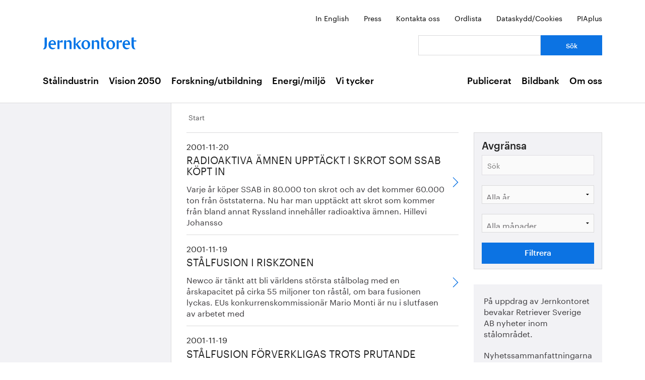

--- FILE ---
content_type: text/html; charset=utf-8
request_url: https://jernkontoret.se/sv/omvarldsbevakning/?page=1073&q=&year=-1&month=-1
body_size: 23605
content:



<!DOCTYPE html>
<!--[if lt IE 7]>      <html class="no-js lt-ie9 lt-ie8 lt-ie7"> <![endif]-->
<!--[if IE 7]>         <html class="no-js lt-ie9 lt-ie8"> <![endif]-->
<!--[if IE 8]>         <html class="no-js lt-ie9"> <![endif]-->
<!--[if gt IE 8]><!-->
<!--<![endif]-->
<html lang="sv">
<head>
    <meta charset="utf-8" />
    <title>Omv&#228;rldsbevakning - Jernkontoret</title>
    <meta name="viewport" content="width=device-width, initial-scale=1">
    <link rel="shortcut icon" href="/favicon.ico">
    <link rel="apple-touch-icon" href="/touch-icon-small.png" />
    <link rel="apple-touch-icon" sizes="114x114" href="/touch-icon-big.png" />





    <meta name="title" content="Omv&#228;rldsbevakning - Omv&#228;rldsbevakning - Jernkontoret" />
    <meta name="last-modified" content="2020-02-28T10:03:12" />
    <meta property="og:title" content="Omv&#228;rldsbevakning" />
    <meta property="og:site_name" content="Omv&#228;rldsbevakning - Jernkontoret" />
    <meta property="og:type" content="article" />
    <meta property="og:url" content="https://jernkontoret.se/sv/omvarldsbevakning/?page=1073&amp;q=&amp;year=-1&amp;month=-1" />
  <meta property="og:image:width" content="530" />
  <meta property="og:image:height" content="300" />
    <link rel="canonical" href="https://jernkontoret.se/sv/omvarldsbevakning/?page=1073&amp;q=&amp;year=-1&amp;month=-1" />
        
    <!-- Matomo Tag Manager -->
    <script>
        var _mtm = window._mtm = window._mtm || [];
        _mtm.push({'mtm.startTime': (new Date().getTime()), 'event': 'mtm.Start'});
        var d=document, g=d.createElement('script'), s=d.getElementsByTagName('script')[0];
        g.async=true; g.src='https://analytics.hpscloud.se/js/container_nDOrAL5R.js'; s.parentNode.insertBefore(g,s);
    </script>
    <!-- End Matomo Tag Manager -->

    
    

    <!-- Google Tag Manager -->
    <script data-cookieconsent="ignore">
        (function (w, d, s, l, i) {
            w[l] = w[l] || []; w[l].push({ 'gtm.start': new Date().getTime(), event: 'gtm.js' });
            var f = d.getElementsByTagName(s)[0], j = d.createElement(s), dl = l != 'dataLayer' ? '&l=' + l : '';
            j.async = true; j.src = '//www.googletagmanager.com/gtm.js?id=' + i + dl; f.parentNode.insertBefore(j, f);
        })(window, document, 'script', 'dataLayer', 'GTM-NH6JWD');
    </script>
    <!-- End Google Tag Manager -->

    

    
    <script src="/Static/Javascript/foundation/modernizr.js" type="text/javascript"></script>
    <!--[if lt IE 9]>
      <script src="//cdnjs.cloudflare.com/ajax/libs/html5shiv/3.6.2/html5shiv.js"></script>
      <script src="//s3.amazonaws.com/nwapi/nwmatcher/nwmatcher-1.2.5-min.js"></script>
      <script src="//html5base.googlecode.com/svn-history/r38/trunk/js/selectivizr-1.0.3b.js"></script>
      <script src="//cdnjs.cloudflare.com/ajax/libs/respond.js/1.1.0/respond.min.js"></script>
    <![endif]-->
    <link rel="stylesheet" href="//ajax.googleapis.com/ajax/libs/jqueryui/1.10.4/themes/ui-lightness/jquery-ui.css">
    <link rel="stylesheet" type="text/css" href="/Static/Styles/Fonts/1610-DCKMYH.css">
    <link href="/Static/bundles/styles/Main.css?v=133866954480000000" rel="stylesheet">
</head>

<body data-epi-editing="False">

    <!-- Google Tag Manager (noscript) -->
    <noscript>
        <iframe src="//www.googletagmanager.com/ns.html?id=GTM-NH6JWD" height="0" width="0" style="display: none; visibility: hidden"></iframe>
    </noscript>
    <!-- End Google Tag Manager (noscript) -->

    <div id="fb-root"></div>
    <script>
    (function (d, s, id) {
        var js, fjs = d.getElementsByTagName(s)[0];
        if (d.getElementById(id)) return;
        js = d.createElement(s); js.id = id;
        js.src = "//connect.facebook.net/sv_SE/all.js#xfbml=1";
        fjs.parentNode.insertBefore(js, fjs);
    }(document, 'script', 'facebook-jssdk'));</script>

    
    






<!-- Mobile menu -->

<div class="hide-for-large-up">
  <div class="mobile-search">
<form action="/sv/soksida/" method="get">      <label for="quickSearchMobile" class="visuallyhidden">S&#246;k</label>
      <input name="searchQuery" id="quickSearchMobile" type="search" placeholder="Vad letar du efter?" class="hidden" />
      <a href="#" id="search-button" class="right">
      </a>
</form>  </div>
  <nav class="top-bar tab-bar mobile-navigation" data-topbar="true">
    <ul class="title-area">
      <li class="toggle-topbar"><a class="menu-icon" href="#"><span></span></a></li>
    </ul>
    <section class="top-bar-section clearfix">
      <ul>

          <li class=has-dropdown data-page-id="6">
    <a href="/sv/stalindustrin/">St&#229;lindustrin</a>

      <ul class="dropdown">
        <li class="title back js-generated">
          <h5><a href="javascript:void(0)">Tillbaka</a></h5>
        </li>
      </ul>

  </li>
  <li class=has-dropdown data-page-id="7748">
    <a href="/sv/vision-2050/">Vision 2050</a>

      <ul class="dropdown">
        <li class="title back js-generated">
          <h5><a href="javascript:void(0)">Tillbaka</a></h5>
        </li>
      </ul>

  </li>
  <li class=has-dropdown data-page-id="54">
    <a href="/sv/forskning--utbildning/">Forskning/utbildning</a>

      <ul class="dropdown">
        <li class="title back js-generated">
          <h5><a href="javascript:void(0)">Tillbaka</a></h5>
        </li>
      </ul>

  </li>
  <li class=has-dropdown data-page-id="55">
    <a href="/sv/energi--miljo/">Energi/milj&#246;</a>

      <ul class="dropdown">
        <li class="title back js-generated">
          <h5><a href="javascript:void(0)">Tillbaka</a></h5>
        </li>
      </ul>

  </li>
  <li class=has-dropdown data-page-id="11734">
    <a href="/sv/vi-tycker/">Vi tycker</a>

      <ul class="dropdown">
        <li class="title back js-generated">
          <h5><a href="javascript:void(0)">Tillbaka</a></h5>
        </li>
      </ul>

  </li>


            <li class=&#39;has-dropdown&#39; data-page-id="204">
              <a href="/sv/publicerat/">Publicerat</a>
                <ul class="dropdown">
                  <li class="title back js-generated">
                    <h5><a href="javascript:void(0)">Tillbaka</a></h5>
                  </li>
                </ul>
            </li>
            <li class=&#39;has-dropdown&#39; data-page-id="4800">
              <a href="/sv/bildbank1/">Bildbank</a>
                <ul class="dropdown">
                  <li class="title back js-generated">
                    <h5><a href="javascript:void(0)">Tillbaka</a></h5>
                  </li>
                </ul>
            </li>
            <li class=&#39;has-dropdown&#39; data-page-id="206">
              <a href="/sv/om-oss/">Om oss</a>
                <ul class="dropdown">
                  <li class="title back js-generated">
                    <h5><a href="javascript:void(0)">Tillbaka</a></h5>
                  </li>
                </ul>
            </li>

      </ul>
    </section>
  </nav>
  <nav class="function-menu-toggle clearfix hide">
    <ul class="left">
      <li id="fmToggler" class="functions-menu">
        <a class="expander" href="#">Funktionsmeny</a>
        <ul>
    <li>

<a href="/en/">In English</a>    </li>
    <li>

<a href="/sv/pressrum/">Press</a>    </li>
    <li>

<a href="/sv/om-oss/medarbetare/">Kontakta oss</a>    </li>
    <li>

<a href="/sv/om-oss/biblioteket/ordlista/ordlista-a/">Ordlista</a>    </li>
    <li>

<a href="/sv/dataskyddspolicy_cookies/">Dataskydd/Cookies</a>    </li>
    <li>

<a href="/sv/piaplus/">PIAplus</a>    </li>
</ul>


      </li>
    </ul>
  </nav>
</div>


<!--Quick links, logo, search-->
<header class="main-header">
  <div class="row hide-for-medium-down">
    <div class="small-12 columns">
      <ul class="unstyled-list right quicklinks">
    <li>

<a href="/en/">In English</a>    </li>
    <li>

<a href="/sv/pressrum/">Press</a>    </li>
    <li>

<a href="/sv/om-oss/medarbetare/">Kontakta oss</a>    </li>
    <li>

<a href="/sv/om-oss/biblioteket/ordlista/ordlista-a/">Ordlista</a>    </li>
    <li>

<a href="/sv/dataskyddspolicy_cookies/">Dataskydd/Cookies</a>    </li>
    <li>

<a href="/sv/piaplus/">PIAplus</a>    </li>
</ul>


    </div>
  </div>
  <div class="row">

    <div class="medium-12 large-8 columns">
      <div id="logo">
        <a href="/sv/" title="G&#229; till startsidan">

          <img src="/Static/Images/jernkontoret_blue_logo.svg" alt="Jernkontoret" />
        </a>
      </div>

    </div>
    <div class="medium-12 large-4 columns collapse-left hide-for-medium-down">
<form action="/sv/soksida/" method="get">        <div class="row collapse">
          <div class="small-8 columns">
            <label for="search" class="visuallyhidden">S&#246;k: </label>
            <input type="search" name="searchQuery" aria-label="Vad letar du efter?" id="quickSearchDesktop" />
          </div>
          <div class="small-4 columns">
            <input type="submit" value="S&#246;k" class="small cta-button expand" />
          </div>
        </div>
</form>    </div>
  </div>
</header>

<!-- Main menu -->
<nav class="hide-for-medium-down" id="mainNav">
  <div class="row">
    <div class="small-12 columns">

      <ul class="unstyled-list left">

                  <li class="hover-2" data-magellan-arrival="St&#229;lindustrin">
            <a href="/sv/stalindustrin/">St&#229;lindustrin</a>
          </li>
          <li class="hover-2" data-magellan-arrival="Vision 2050">
            <a href="/sv/vision-2050/">Vision 2050</a>
          </li>
          <li class="hover-2" data-magellan-arrival="Forskning/utbildning">
            <a href="/sv/forskning--utbildning/">Forskning/utbildning</a>
          </li>
          <li class="hover-2" data-magellan-arrival="Energi/milj&#246;">
            <a href="/sv/energi--miljo/">Energi/milj&#246;</a>
          </li>
          <li class="hover-2" data-magellan-arrival="Vi tycker">
            <a href="/sv/vi-tycker/">Vi tycker</a>
          </li>


      </ul>

      <ul class="unstyled-list right">
          <li class="hover-2">
            <a href="/sv/publicerat/">Publicerat</a>
          </li>
          <li class="hover-2">
            <a href="/sv/bildbank1/">Bildbank</a>
          </li>
          <li class="hover-2">
            <a href="/sv/om-oss/">Om oss</a>
          </li>
      </ul>
    </div>
  </div>
</nav>

    

<section id="content">
  <div class="row row-md-eq">
    <nav class="large-3 columns hide-for-medium-down side-nav-container">



  <ul class="sidenav">
    
  </ul>

    </nav>

    <div class="large-9 column">
      <div class="article-content">
        

<div class="white-background">
  <div class="row">
    <div class="large-12 columns">




<nav>
  <ul class="breadcrumbs">
      <li class="start">
    <a href="/sv/">Start</a>
  </li>

  </ul>
</nav>

    </div>
  </div>
  <div class="row">
    <article>
      <div class="large-8 columns">
        <div class="row">
          <div class="large-12 columns">

<div class="left-in-edit">
  
</div>
          </div>
        </div>

        <div class="row">
          <div class="large-12 columns">
            





<div class="list" style="float: none; clear: both;">
  <ul class="no-bullet pageListPage">
      <li class="list-item">
        <a href="/sv/omvarldsbevakning/?aid=21280">
          <time>2001-11-20</time>
          <h4>RADIOAKTIVA ÄMNEN UPPTÄCKT I SKROT SOM SSAB KÖPT IN</h4>

          <div>
            <p>Varje år köper SSAB in 80.000 ton skrot och av det kommer 60.000 ton från öststaterna. Nu har man upptäckt att skrot som kommer från bland annat Ryssland innehåller radioaktiva ämnen. Hillevi Johansso</p>
          </div>
        </a>
      </li>
      <li class="list-item">
        <a href="/sv/omvarldsbevakning/?aid=21268">
          <time>2001-11-19</time>
          <h4>STÅLFUSION I RISKZONEN</h4>

          <div>
            <p>Newco är tänkt att bli världens största stålbolag med en årskapacitet på cirka 55 miljoner ton råstål, om bara fusionen lyckas. EUs konkurrenskommissionär Mario Monti är nu i slutfasen av arbetet med </p>
          </div>
        </a>
      </li>
      <li class="list-item">
        <a href="/sv/omvarldsbevakning/?aid=21272">
          <time>2001-11-19</time>
          <h4>STÅLFUSION FÖRVERKLIGAS TROTS PRUTANDE</h4>

          <div>
            <p>Världens största fusion inom stålindustrin någonsin tros bli av, trots förra veckans dispyt om villkoren, eftersom dess anstiftare skulle ha svårt att överleva på egen hand. Det sade analytiker på mån</p>
          </div>
        </a>
      </li>
      <li class="list-item">
        <a href="/sv/omvarldsbevakning/?aid=21285">
          <time>2001-11-18</time>
          <h4>VAD LÅG BAKOM NEDLÄGGNINGEN AV INEXA PROFILER?</h4>

          <div>
            <p>Karl-David Sundbergs vitbok gällande konkursen av Inexa Profiler är till vissa delar patetisk men den väcker en hel del frågor. Bland annat berättar han att det funnits planer på avveckling av Inexa r</p>
          </div>
        </a>
      </li>
      <li class="list-item">
        <a href="/sv/omvarldsbevakning/?aid=21270">
          <time>2001-11-17</time>
          <h4>REGERINGENS MAN HOPPAR AV</h4>

          <div>
            <p>Under lång tid har Lars Jeding arbetat med att återskapa Inexa Profil. Men löser det sig inte under nästa vecka kliver han av. Efter Duroc-affärens fall har det länge talats om att det finns flera int</p>
          </div>
        </a>
      </li>
      <li class="list-item">
        <a href="/sv/omvarldsbevakning/?aid=21271">
          <time>2001-11-17</time>
          <h4>INTERNATIONELL PRESS ROSAR SANDVIK</h4>

          <div>
            <p>Stockholmsbörsen steg med 5,9 procent under veckan som gick och optimismen ser ut att bli permanent. I den brittiska tidningen Financial Times får Sandvikkoncernen mycket goda vitsord. Många analytike</p>
          </div>
        </a>
      </li>
      <li class="list-item">
        <a href="/sv/omvarldsbevakning/?aid=21261">
          <time>2001-11-16</time>
          <h4>VOEST-ALPINES INTÄKTER MINSKADE PÅ GRUND AV GLOBAL LÅGKONJUNKTUR</h4>

          <div>
            <p>Voest-Alpine redovisade på fredagen en 40-procentig nedgång i sin rörelsevinst för första halvåret av redovisningsåret och sade att helårsvinsten kommer att ligga mycket under rekordsiffrorna för redo</p>
          </div>
        </a>
      </li>
      <li class="list-item">
        <a href="/sv/omvarldsbevakning/?aid=21262">
          <time>2001-11-16</time>
          <h4>ÖSTERRIKARE TAR ÖVER RÄLSLEVERANSERNA</h4>

          <div>
            <p>Banverket har överlåtit leveranserna av räls för våren 2002 till österrikiska Voest-Alpine. Det som tidigare gällt är att Inexa Profil skulle få leverera 65-70 procent av Banverkets behov.- Är du real</p>
          </div>
        </a>
      </li>
      <li class="list-item">
        <a href="/sv/omvarldsbevakning/?aid=21263">
          <time>2001-11-16</time>
          <h4>SCANA STEEL VARSLAR 21</h4>

          <div>
            <p>Det försämrade konjunkturläget har blivit kännbart för Scana Steel i Söderfors som nu varslar fyra tjänstemän och 17 arbetare om uppsägning. Bolagets vd Per Hasselström uppger att flera av företagets </p>
          </div>
        </a>
      </li>
      <li class="list-item">
        <a href="/sv/omvarldsbevakning/?aid=21264">
          <time>2001-11-16</time>
          <h4>USINOR: NED 9,5 PROCENT SEDAN ACERLIA KRÄVT ÄNDRAT FUSIONSAVTAL</h4>

          <div>
            <p>Spanska Aceralia kräver att villkoren för fusionen med Arbed och Usinor ska omförhandlas. Detta kan bli ofördelaktigt för Usinor och aktiekursen föll med 9,5 procent på fredagen. Detta ledde till att </p>
          </div>
        </a>
      </li>
  </ul>
</div>
  <nav class="pagination-centered" data-lang="sv">

    <div class="pagination-container"><ul class="pagination"><li class="PagedList-skipToFirst"><a href="/sv/omvarldsbevakning/?page=1&amp;q=&amp;year=-1&amp;month=-1">|<<</a></li><li class="disabled PagedList-ellipses"><a>&#8230;</a></li><li><a href="/sv/omvarldsbevakning/?page=1071&amp;q=&amp;year=-1&amp;month=-1">1071</a></li><li><a href="/sv/omvarldsbevakning/?page=1072&amp;q=&amp;year=-1&amp;month=-1">1072</a></li><li class="active"><a>1073</a></li><li><a href="/sv/omvarldsbevakning/?page=1074&amp;q=&amp;year=-1&amp;month=-1">1074</a></li><li><a href="/sv/omvarldsbevakning/?page=1075&amp;q=&amp;year=-1&amp;month=-1">1075</a></li><li class="disabled PagedList-ellipses"><a>&#8230;</a></li><li class="PagedList-skipToLast"><a href="/sv/omvarldsbevakning/?page=1153&amp;q=&amp;year=-1&amp;month=-1">>>|</a></li></ul></div>
  </nav>



          </div>
        </div>
      </div>
      <div class="large-4 columns">
        <aside id="sidebar" class="filter-sidebar">



          
  


<div class="block world-search">
  <div class="puff">
    <div class="text-container list-filter">
      <h3>Avgr&#228;nsa</h3>
<form action="/sv/omvarldsbevakning/" class="listing-filter" method="get">        <input type="text" name="q" class="input-white" placeholder="S&#246;k" value="" />
<select id="year" name="year"><option selected="selected" value="-1">Alla &#229;r</option>
<option value="2026">2026</option>
<option value="2025">2025</option>
<option value="2024">2024</option>
<option value="2023">2023</option>
<option value="2022">2022</option>
<option value="2021">2021</option>
<option value="2020">2020</option>
<option value="2019">2019</option>
<option value="2018">2018</option>
<option value="2017">2017</option>
<option value="2016">2016</option>
<option value="2015">2015</option>
<option value="2014">2014</option>
<option value="2013">2013</option>
<option value="2012">2012</option>
<option value="2011">2011</option>
<option value="2010">2010</option>
<option value="2009">2009</option>
<option value="2008">2008</option>
<option value="2007">2007</option>
<option value="2006">2006</option>
<option value="2005">2005</option>
<option value="2004">2004</option>
<option value="2003">2003</option>
<option value="2002">2002</option>
<option value="2001">2001</option>
<option value="2000">2000</option>
</select><select id="month" name="month"><option selected="selected" value="-1">Alla m&#229;nader</option>
<option value="1">januari</option>
<option value="2">februari</option>
<option value="3">mars</option>
<option value="4">april</option>
<option value="5">maj</option>
<option value="6">juni</option>
<option value="7">juli</option>
<option value="8">augusti</option>
<option value="9">september</option>
<option value="10">oktober</option>
<option value="11">november</option>
<option value="12">december</option>
</select>        <input class="button cta-button" type="submit" value="Filtrera" />
</form>    </div>
  </div>
</div>


    <div class="block large-12 columns important-content">
      <div class="content grey" id="importantInformation">
        <p>På uppdrag av Jernkontoret bevakar Retriever Sverige AB nyheter inom stålområdet.</p>
<p>Nyhetssammanfattningarna som här presenteras kommer från redaktionen på Retriever. Bevakningen är avgränsad till debatt- och nyhetsartiklar som innehåller något om stål, stålindustri och skrot i bemärkelsen stålskrot som råvara.</p>
<p>Sammanfattningarna får inte kopieras.</p>
<p>Sammanfattningarna före 2006-12-01 är utförda av Observer Sverige AB.</p>
      </div>
    </div>



          <a href="#" id="backUp" class="hide">Till sidans topp</a>
        </aside>
      </div>
    </article>
  </div>
</div>

      </div>
    </div>
  </div>
</section>



<footer>
    <div class="footer-container">
        <div class="row footer-inner">
            <div class="large-3 medium-3 columns footer-img">
                <a href="/sv/">
                    <img src="/Static/Images/jernkontoret_white_logo.svg"
                         alt="G&#229; till startsidan" />
                </a>
            </div>
            <div class="large-3 medium-3 columns">
                <h2>Jernkontoret</h2>

<ul>
<li><a title="Postadress" href="https://www.google.se/maps/place/Jernkontoret/@59.3315912,18.0703586,17z/data=!3m1!4b1!4m5!3m4!1s0x465f9d595eb9fda7:0x575630507965734e!8m2!3d59.3315885!4d18.0725473?hl=sv" target="_blank" rel="noopener">Box 1721, 111 87 Stockholm</a></li>
<li><a title="Bes&ouml;ksadress: Kungstr&auml;dg&aring;rdsgatan 10" href="https://www.google.se/maps/place/Jernkontoret/@59.3315912,18.0703586,17z/data=!3m1!4b1!4m5!3m4!1s0x465f9d595eb9fda7:0x575630507965734e!8m2!3d59.3315885!4d18.0725473?hl=sv" target="_blank" rel="noopener">Kungstr&auml;dg&aring;rdsgatan 10</a></li>
<li><a title="office@jernkontoret.se" href="mailto:office@jernkontoret.se">office@jernkontoret.se</a></li>
<li><a href="tel:+4686791700">08 679 17 00</a></li>
</ul>
<p>&nbsp;<br /><a title="Hanna Escobar-Jansson" href="/sv/om-oss/medarbetare/hanna-escobar-jansson/" target="_top">Ansvarig utgivare:<br />Hanna Escobar-Jansson</a></p>
            </div>
            <div class="large-3 medium-3 columns">
                <h2>Bes&#246;k &#228;ven:</h2>

<ul>
    <li>

<a href="http://www.metalliskamaterial.se/">Metalliska material</a>    </li>
    <li>

<a href="https://swedishmetalsandminerals.se/">Swedish Metals &amp; Minerals</a>    </li>
    <li>

<a href="http://www.energihandboken.se/">Energihandboken</a>    </li>
    <li>

<a href="http://www.metallkompetens.se/">Metallkompetens</a>    </li>
    <li>

<a href="http://www.jarnkoll.com/">J&#228;rnkoll</a>    </li>
</ul>


            </div>
            <div class="large-3 medium-3 columns">
                <h2>F&#246;lj oss:</h2>

<ul>
    <li>

<a href="http://www.facebook.com/jernkontoret">Facebook</a>    </li>
    <li>

<a href="http://se.linkedin.com/company/jernkontoret">Linkedin</a>    </li>
    <li>

<a href="http://www.youtube.com/jernkontoret">Youtube</a>    </li>
    <li>

<a href="/sv/nyhetsbrev/">&#168;</a>    </li>
    <li>

<a href="/sv/nyhetsbrev/">H&#228;r kan du anm&#228;la dig till Jernkontorets nyhetsbrev</a>    </li>
</ul>



                
            </div>
        </div>
    </div>
</footer>

    <script type="text/javascript" src="https://dl.episerver.net/13.6.1/epi-util/find.js"></script>
<script type="text/javascript">
if(typeof FindApi === 'function'){var api = new FindApi();api.setApplicationUrl('/');api.setServiceApiBaseUrl('/find_v2/');api.processEventFromCurrentUri();api.bindWindowEvents();api.bindAClickEvent();api.sendBufferedEvents();}
</script>


    <script src="//ajax.googleapis.com/ajax/libs/jquery/2.0.3/jquery.min.js"></script>
    <script src="//ajax.googleapis.com/ajax/libs/jqueryui/1.10.4/jquery-ui.min.js"></script>
    <script>window.jQuery || document.write('<script src="Static/Javascript/foundation/jquery.js"><\/script>')</script>

    <script src="/Static/bundles/scripts/footer.js?v=133866954480000000"></script>

    <script type="text/javascript">
        $(document).foundation();
    </script>

    
  

</body>
</html>


--- FILE ---
content_type: image/svg+xml
request_url: https://jernkontoret.se/Static/Images/arrow_right.svg
body_size: -137
content:
<svg id="Layer_1" data-name="Layer 1" xmlns="http://www.w3.org/2000/svg" viewBox="0 0 8 14.7"><defs><style>.cls-1{fill:#0c73e3;}</style></defs><title>arrow_right</title><polygon class="cls-1" points="0.7 14.7 0 14 6.6 7.4 0 0.7 0.7 0 8 7.4 0.7 14.7"/></svg>
